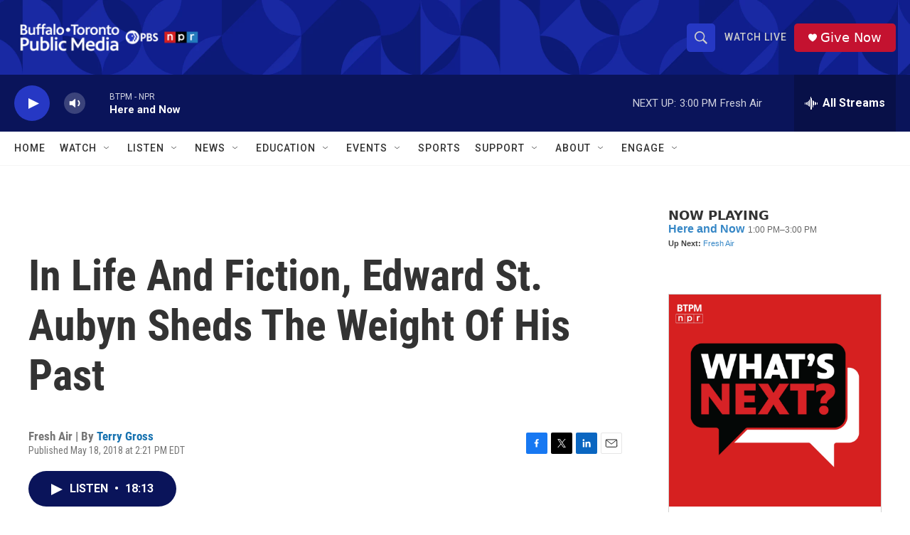

--- FILE ---
content_type: text/html; charset=utf-8
request_url: https://www.google.com/recaptcha/api2/aframe
body_size: 184
content:
<!DOCTYPE HTML><html><head><meta http-equiv="content-type" content="text/html; charset=UTF-8"></head><body><script nonce="mrfGn0Fr8XrB8AkCUvEz5g">/** Anti-fraud and anti-abuse applications only. See google.com/recaptcha */ try{var clients={'sodar':'https://pagead2.googlesyndication.com/pagead/sodar?'};window.addEventListener("message",function(a){try{if(a.source===window.parent){var b=JSON.parse(a.data);var c=clients[b['id']];if(c){var d=document.createElement('img');d.src=c+b['params']+'&rc='+(localStorage.getItem("rc::a")?sessionStorage.getItem("rc::b"):"");window.document.body.appendChild(d);sessionStorage.setItem("rc::e",parseInt(sessionStorage.getItem("rc::e")||0)+1);localStorage.setItem("rc::h",'1769105652316');}}}catch(b){}});window.parent.postMessage("_grecaptcha_ready", "*");}catch(b){}</script></body></html>

--- FILE ---
content_type: text/javascript; charset=utf-8
request_url: https://api.composer.nprstations.org/v1/widget/5187ee74e1c8443f998a43cf/now?bust=904583688&callback=jQuery17205442452124230313_1769105650269&format=jsonp&date=2026-01-22&times=true&_=1769105650789
body_size: 336
content:
/**/ typeof jQuery17205442452124230313_1769105650269 === 'function' && jQuery17205442452124230313_1769105650269("<!--NOW PLAYING WIDGET --><div class=\"whatson-block\"><div class=\"whatson-program\"><a href=\"http://hereandnow.wbur.org/\" target=\"_blank\" class=\"whatson-programName\">Here and Now</a><span>1:00 PM&#8211;3:00 PM</span></div><p><b>Up Next: </b><a href=\"http://www.npr.org/programs/fresh-air/\" target=\"_blank\">Fresh Air</a></p></div>");